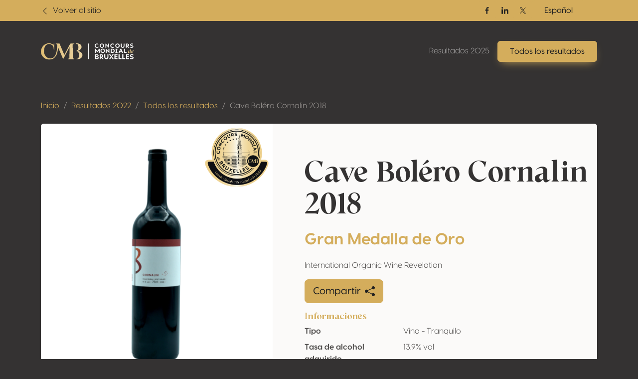

--- FILE ---
content_type: text/html; charset=UTF-8
request_url: https://results.concoursmondial.com/es/resultados/2022/176420-cave-bolero-cornalin-2018
body_size: 10951
content:
<!doctype html>
<html lang="es" data-bs-theme="dark">
<head>

    <meta charset="UTF-8">
    <meta name="viewport"
          content="width=device-width, user-scalable=no, initial-scale=1.0, maximum-scale=1.0, minimum-scale=1.0">
    <meta http-equiv="X-UA-Compatible" content="ie=edge">

    <!-- SEO Meta -->
    <title>Cave Boléro Cornalin 2018 • Concours Mondial de Bruxelles</title><meta name="description" content="Cave Boléro Cornalin 2018"><link rel="alternate" hreflang="fr" href="https://results.concoursmondial.com/fr/resultats/2022/176420-cave-bolero-cornalin-2018"/><link rel="alternate" hreflang="en" href="https://results.concoursmondial.com/en/results/2022/176420-cave-bolero-cornalin-2018"/><link rel="alternate" hreflang="it" href="https://results.concoursmondial.com/it/risultati/2022/176420-cave-bolero-cornalin-2018"/><link rel="alternate" hreflang="pt" href="https://results.concoursmondial.com/pt/resultados/2022/176420-cave-bolero-cornalin-2018"/><link rel="alternate" hreflang="de" href="https://results.concoursmondial.com/de/ergebnisse/2022/176420-cave-bolero-cornalin-2018"/><meta property="og:title" content="Cave Boléro Cornalin 2018" /><meta property="og:site_name" content="Concours Mondial de Bruxelles 2025" /><meta property="og:description" content="Cave Boléro Cornalin 2018" /><meta property="og:type" content="website" /><meta property="og:url" content="https://results.concoursmondial.com/es/resultados/2022/176420-cave-bolero-cornalin-2018" /><meta property="og:image" content="https://docs.concoursmondial.com/linked/CMB2022/reg/66610/f258b8ba-4a8d-47b1-a793-db1c47ee3c4e.jpeg" /><meta name="twitter:title" content="Cave Boléro Cornalin 2018" /><meta name="twitter:description" content="Cave Boléro Cornalin 2018" /><meta name="twitter:url" content="https://results.concoursmondial.com/es/resultados/2022/176420-cave-bolero-cornalin-2018" /><meta name="twitter:images0" content="https://docs.concoursmondial.com/linked/CMB2022/reg/66610/f258b8ba-4a8d-47b1-a793-db1c47ee3c4e.jpeg" /><script type="application/ld+json">{"@context":"https://schema.org","@type":"WebPage","name":"Concours Mondial de Bruxelles","description":"Concours Mondial de Bruxelles"}</script>

    <!-- CSS & JS Files -->
    <link href="https://results.concoursmondial.com/css/app.css" rel="stylesheet">

            <!-- Google Tag Manager -->
        <script async="" src="https://www.googletagmanager.com/gtag/js?id=G-SWS3NMLJLT"></script>
        <script>
            window.dataLayer = window.dataLayer || [];
            function gtag() { dataLayer.push(arguments) }
            gtag('js', new Date());
            gtag('config', 'G-SWS3NMLJLT');
        </script>
    
            <!-- Matomo -->
        <script>
            var _paq = window._paq = window._paq || [];
            _paq.push(['trackPageView']);
            _paq.push(['enableLinkTracking']);
            _paq.push(['requireCookieConsent']);
            (function() {
                var u="//analytics.softedge.be/";
                _paq.push(['setTrackerUrl', u+'matomo.php']);
                _paq.push(['setSiteId', '7']);
                var d=document, g=d.createElement('script'), s=d.getElementsByTagName('script')[0];
                g.async=true; g.src=u+'matomo.js'; s.parentNode.insertBefore(g,s);
            })();
        </script>
    
</head>
<body>

    <header class="position-absolute top-0 z-2 w-100">
	<nav class="navbar top-bar">
		<div class="container">
			<div class="row justify-content-between align-items-center w-100">

                <div class="col-6 d-flex align-items-center">
                    <a class="text-bg-primary" href="https://concoursmondial.com/">
                        <svg xmlns="http://www.w3.org/2000/svg" width="1em" height="1em" viewBox="0 0 16 16" fill="currentColor" class="bi bi-chevron-left me-1">
                            <path fill-rule="evenodd" d="M11.354 1.646a.5.5 0 0 1 0 .708L5.707 8l5.647 5.646a.5.5 0 0 1-.708.708l-6-6a.5.5 0 0 1 0-.708l6-6a.5.5 0 0 1 .708 0z"></path>
                        </svg>
                        <span> Volver al sitio </span>
                    </a>
                </div>

                <div class="col-6 d-flex justify-content-end align-items-center">

                    <div class="hstack d-none d-md-flex align-items-center gap-2">

                                                    <a href="https://www.facebook.com/concoursmondial/" class="btn btn-sm text-bg-primary btn-icon btn-facebook" target="_blank" rel="noopener">
                                <span class="visually-hidden">Facebook</span>
                                <svg xmlns="http://www.w3.org/2000/svg" width="1em" height="1em" viewBox="0 0 24 24">
                                    <path fill="currentColor" d="M13.397 20.997v-8.196h2.765l.411-3.209h-3.176V7.548c0-.926.258-1.56 1.587-1.56h1.684V3.127A22.336 22.336 0 0 0 14.201 3c-2.444 0-4.122 1.492-4.122 4.231v2.355H7.332v3.209h2.753v8.202h3.312z">
                                    </path>
                                </svg>
                            </a>
                        
                                                    <a href="https://www.linkedin.com/company/concoursmondial/" class="btn btn-sm text-bg-primary btn-icon btn-linkedin" target="_blank" rel="noopener">
                                <span class="visually-hidden">Linkedin</span>
                                <svg xmlns="http://www.w3.org/2000/svg" width="1em" height="1em" viewBox="0 0 24 24">
                                    <circle fill="currentColor" cx="4.983" cy="5.009" r="2.188"></circle>
                                    <path fill="currentColor" d="M9.237 8.855v12.139h3.769v-6.003c0-1.584.298-3.118 2.262-3.118 1.937 0 1.961 1.811 1.961 3.218v5.904H21v-6.657c0-3.27-.704-5.783-4.526-5.783-1.835 0-3.065 1.007-3.568 1.96h-.051v-1.66H9.237zm-6.142 0H6.87v12.139H3.095z">
                                    </path>
                                </svg>
                            </a>
                        
                                                    <a href="https://twitter.com/concoursmondial/" class="btn btn-sm text-bg-primary btn-icon btn-twitter" target="_blank" rel="noopener">
                                <span class="visually-hidden">Twitter / X</span>
                                <svg xmlns="http://www.w3.org/2000/svg" width="1em" height="1em" viewBox="0 0 12 12">
                                    <path fill="currentColor" d="m6.76 5.371 2.978-3.46h-.706L6.447 4.914 4.382 1.91H2l3.123 4.545L2 10.085h.706l2.73-3.174 2.18 3.173h2.382L6.76 5.371Zm-.966 1.124-.317-.453-2.517-3.6h1.084l2.031 2.905.317.453 2.64 3.777H7.95L5.794 6.495Z"></path>
                                </svg>
                            </a>
                        
                    </div>

                    <div>
                        <div>
                            <div class="dropdown">
                                <button class="btn btn-primary dropdown-toggle" type="button" data-bs-toggle="dropdown" aria-expanded="false">
                                    Español
                                </button>
                                <ul class="dropdown-menu">
                                                                            <li>
                                            <a class="dropdown-item" href="https://results.concoursmondial.com/fr/resultats/2022/176420-cave-bolero-cornalin-2018">
                                                Français
                                            </a>
                                        </li>
                                                                            <li>
                                            <a class="dropdown-item" href="https://results.concoursmondial.com/en/results/2022/176420-cave-bolero-cornalin-2018">
                                                English
                                            </a>
                                        </li>
                                                                            <li>
                                            <a class="dropdown-item" href="https://results.concoursmondial.com/es/resultados/2022/176420-cave-bolero-cornalin-2018">
                                                Español
                                            </a>
                                        </li>
                                                                            <li>
                                            <a class="dropdown-item" href="https://results.concoursmondial.com/it/risultati/2022/176420-cave-bolero-cornalin-2018">
                                                Italiano
                                            </a>
                                        </li>
                                                                            <li>
                                            <a class="dropdown-item" href="https://results.concoursmondial.com/pt/resultados/2022/176420-cave-bolero-cornalin-2018">
                                                Portugués
                                            </a>
                                        </li>
                                                                            <li>
                                            <a class="dropdown-item" href="https://results.concoursmondial.com/de/ergebnisse/2022/176420-cave-bolero-cornalin-2018">
                                                Deutsch
                                            </a>
                                        </li>
                                                                    </ul>
                            </div>
                        </div>
                    </div>

                    
                </div>
			</div>
		</div>
	</nav>

	<nav class="navbar navbar-dark navbar-expand-md">
		<div class="container">

            <a class="navbar-brand" href="https://results.concoursmondial.com/es/resultados">
				<svg xmlns="http://www.w3.org/2000/svg" xmlns:xlink="http://www.w3.org/1999/xlink" data-name="Calque 1" viewBox="0 0 1080 188.48">
					<defs>
						<linearGradient id="a" x1="991.63" x2="1107.27" y1="89.11" y2="89.11" data-name="Or" gradientUnits="userSpaceOnUse">
							<stop offset="0" stop-color="#debb6f"></stop>
							<stop offset="1" stop-color="#ebd6a9"></stop>
						</linearGradient>
						<linearGradient xlink:href="#a" id="b" x1="991.63" x2="1107.27" y1="96.78" y2="96.78" data-name="Or"></linearGradient>
						<linearGradient xlink:href="#a" id="c" x1="-45.13" x2="553.96" y1="94.24" y2="94.24" data-name="Or"></linearGradient>
						<linearGradient xlink:href="#a" id="d" x1="-45.13" x2="553.96" y1="93.64" y2="93.64" data-name="Or"></linearGradient>
					</defs>
					<path fill="#fff" d="M626.56 28.28c0-15.28 11.72-25.47 26.52-25.47 6.91 0 13.68 2.16 18.49 5.93l-4.54 7.74-.49.14c-3.49-2.93-8.93-4.26-12.98-4.26-8.65 0-16.05 6.28-16.05 15.77s7.88 15.7 16.68 15.7c5.58 0 11.93-2.09 15.7-5.23h.77v9.7c-4.05 3-10.88 5.02-18.14 5.02-14.23 0-25.96-10.05-25.96-25.05Zm58.34-.21c0-14.51 11.37-25.26 25.96-25.26s25.96 10.75 25.96 25.26-11.44 25.26-25.96 25.26-25.96-10.75-25.96-25.26Zm40.96 0c0-9.07-6.7-15.63-15-15.63-8.72 0-15 6.7-15 15.63s6.35 15.63 15 15.63 15-6.63 15-15.63ZM794.2 3.64v48.84h-3.14l-28.4-27.91v27.91h-10.75V3.64h3.07l28.47 28.75V3.64h10.75Zm14.02 24.64c0-15.28 11.72-25.47 26.52-25.47 6.91 0 13.68 2.16 18.49 5.93l-4.54 7.74-.49.14c-3.49-2.93-8.93-4.26-12.98-4.26-8.65 0-16.05 6.28-16.05 15.77s7.88 15.7 16.68 15.7c5.58 0 11.93-2.09 15.7-5.23h.77v9.7c-4.05 3-10.88 5.02-18.14 5.02-14.23 0-25.96-10.05-25.96-25.05Zm58.09-.21c0-14.51 11.37-25.26 25.96-25.26s25.96 10.75 25.96 25.26-11.44 25.26-25.96 25.26-25.96-10.75-25.96-25.26Zm40.96 0c0-9.07-6.7-15.63-15-15.63-8.72 0-15 6.7-15 15.63s6.35 15.63 15 15.63 15-6.63 15-15.63Zm23.91 2.44V3.64h10.75v27.21c0 7.74 4.05 12.7 10.75 12.7s10.61-5.02 10.61-12.84V3.64h10.75V30.5c0 14.1-8.72 22.82-21.49 22.82S931.2 44.6 931.2 30.5Zm98.83 20.93-.56 1.05h-11.23l-14.3-16.33h-3.98v16.33h-10.26V3.64h17.65c11.65 0 19.4 6.49 19.4 16.12 0 7.05-4.4 12.84-11.58 15.21l14.86 16.47Zm-30.07-23.38h6.21c6.42.07 10.19-3.35 10.19-7.81s-3.77-7.61-10.19-7.61h-6.21v15.42Zm41.39 21.99-1.75-10.12.21-.14a39.57 39.57 0 0 0 17.03 4.4c5.86 0 9.84-1.95 9.84-5.3 0-2.51-1.75-3.91-4.54-4.88l-12.63-3.49c-6.98-2.37-9.49-7.75-9.49-12.98 0-9.35 7.75-14.72 19.05-14.72 5.72 0 12.21 1.4 15.21 3.21v9.7c-3.77-2.58-10.05-3.91-14.86-3.91-6.42 0-8.65 2.37-8.65 5.65 0 1.6.56 3.91 4.33 5.16l12.14 3.63c6.28 1.81 10.12 6.21 10.12 12.42 0 9.28-8.37 14.65-20.03 14.65-4.68 0-11.65-1.4-15.98-3.28ZM684.9 63.19v48.84h-10.75V84.4l-16.19 20.79h-1.68L640.09 84.4v27.63h-10.75V63.19h6.42l21.35 27.84 21.28-27.84h6.49Zm9.35 24.42c0-14.51 11.37-25.26 25.96-25.26s25.96 10.75 25.96 25.26-11.44 25.26-25.96 25.26-25.96-10.75-25.96-25.26Zm40.96 0c0-9.07-6.7-15.63-15-15.63-8.72 0-15 6.7-15 15.63s6.35 15.63 15 15.63 15-6.63 15-15.63Zm62.58-24.42v48.84h-3.14l-28.4-27.91v27.91H755.5V63.19h3.07l28.47 28.75V63.19h10.75Zm61.75 24.42c0 14.58-9.98 24.42-24.49 24.42h-20.58V63.19h20.58c14.86 0 24.49 9.91 24.49 24.42Zm-10.96 0c0-8.93-5.58-14.93-13.96-14.93h-9.42v29.87h9.42c8.51 0 13.96-6.07 13.96-14.93Zm36.92-15.35v30.7h6.77v9.07h-24.28v-9.07h6.77v-30.7h-6.77v-9.07h24.28v9.07h-6.77Zm57.37 30.36h-23.38l-4.12 9.42h-10.88l22.47-48.84h8.37l22.61 48.84h-10.89l-4.19-9.42Zm-3.84-8.72-7.88-17.79-7.82 17.79h15.7Zm59.41 8.37v9.77h-30.49V63.2h10.75v39.07h19.75Z"></path>
					<path fill="url(#a)" d="m1049.26 99.69.28.49c-3.28 7.4-8.51 13.26-11.72 13.26-2.86 0-3.98-4.6-.49-16.89l-.21-.21c-5.37 12-11.37 17.03-15.7 17.03-4.68 0-7.33-5.79-5.3-14.79 2.86-12.63 10.82-18.49 17.44-18.49 2.65 0 5.16.98 6.91 2.86l2.3-9.35c1.05-3.98 1.12-5.09-2.51-5.58l.21-.7c4.47-.28 7.12-1.25 11.65-2.51-3.07 11.09-6.77 26.1-9.42 36.7-2.3 9.28 1.12 7.75 6.56-1.81Zm-14.65-17.79c-6.49 0-11.3 9.91-11.86 17.86-.35 4.33.91 6.84 3.14 6.84 2.72 0 6.91-3.77 11.79-12.63 1.88-6.98.84-2.72 2.44-9.77-1.95-1.6-3.77-2.3-5.51-2.3Z"></path>
					<path fill="url(#b)" d="M1078.08 100.1c-5.23 10.61-11.44 13.26-16.12 13.33-7.47.14-12.14-6.14-9.63-16.19 2.51-10.12 10.26-16.61 17.51-17.1 5.16-.35 9.35 2.3 9.98 8.3.28 2.23.35 5.37-21.14 12.07.7 5.09 3.21 8.3 7.88 8.02 0 0 5.58.42 10.96-8.79l.56.35Zm-4.95-11.65c-.42-3.28-1.95-6.35-5.3-6.35-.63 0-1.4.14-2.16.42-4.05 1.33-7.47 7.54-7.19 16.05 0 .21 0 .42.07.63 13.05-5.3 14.86-8.3 14.58-10.75Z"></path>
					<path fill="#fff" d="M673.79 169.79c0 8.37-7.02 14.59-17.46 14.59h-26.15v-55.82h22.97c12.36 0 19.06 6.7 19.06 15.23 0 6.3-4.55 11-9.89 12.36 6.22 1.2 11.48 6.38 11.48 13.64Zm-22.73-31.26h-8.77v14.19h8.21c6.06 0 9.65-2.79 9.65-7.02 0-4.55-3.19-7.18-9.09-7.18Zm10.53 29.5c0-3.99-3.51-7.1-8.77-7.1h-10.53v13.48h10.53c5.26 0 8.77-2.39 8.77-6.38Zm69.06 15.16-.64 1.2h-12.84l-16.35-18.66h-4.55v18.66h-11.72v-55.82h20.17c13.32 0 22.17 7.42 22.17 18.42 0 8.05-5.02 14.67-13.24 17.38l16.99 18.82Zm-34.37-26.71h7.1c7.34.08 11.64-3.83 11.64-8.93s-4.31-8.69-11.64-8.69h-7.1v17.62Zm41.86 2.79v-30.7h12.28v31.1c0 8.85 4.63 14.51 12.28 14.51s12.12-5.74 12.12-14.67v-30.94h12.28v30.7c0 16.11-9.97 26.07-24.56 26.07s-24.4-9.97-24.4-26.07Zm111 24.16v.96H835.9l-14.19-19.78-14.19 19.78H794.2v-.96l20.41-27.59-19.38-26.31v-.96h13.32l13.16 18.5 13.08-18.5h13.32v.96l-19.22 26.31 20.25 27.59Zm20.1-44.02v12.6h22.09v9.49l-22.09.08v11.96h23.36v10.84h-35.64v-55.82h35.64v10.84h-23.36Zm70.09 33.81v11.16h-34.85v-55.82h12.28v44.66h22.57Zm43.86 0v11.16h-34.85v-55.82h12.28v44.66h22.57Zm21.29-33.81v12.6h22.09v9.49l-22.09.08v11.96h23.36v10.84H992.2v-55.82h35.64v10.84h-23.36Zm34.37 42.19-1.99-11.56.24-.16a45.22 45.22 0 0 0 19.46 5.02c6.7 0 11.24-2.23 11.24-6.06 0-2.87-1.99-4.47-5.18-5.58l-14.43-3.99c-7.97-2.71-10.84-8.85-10.84-14.83 0-10.68 8.85-16.82 21.77-16.82 6.54 0 13.96 1.59 17.38 3.67v11.08c-4.31-2.95-11.48-4.47-16.99-4.47-7.34 0-9.89 2.71-9.89 6.46 0 1.83.64 4.47 4.94 5.9l13.88 4.15c7.18 2.07 11.56 7.1 11.56 14.19 0 10.61-9.57 16.74-22.89 16.74-5.34 0-13.32-1.59-18.26-3.75Z"></path>
					<path fill="url(#c)" d="m156.6 75.28.5-69.55a4.13 4.13 0 1 0-8.26-.03v7.48a3.85 3.85 0 0 1-6.15 3.09l-5.31-3.96S112.26-6.06 76.11 2.08C39.97 10.22 11.37 34.96 1.48 83.16c-9.88 48.2 30.97 100.44 80.87 104.55 49.89 4.11 71.81-7.98 95.02-44.11 17.03-26.51 20.46-70.27 21.11-90.34.08-2.43 3.4-3.05 4.36-.82l53.28 123.84a4.68 4.68 0 0 0 8.45.3L334.4 41.61l-2 128.22a8.03 8.03 0 0 1-7.41 7.88l-4.03.31a4.27 4.27 0 0 0 .33 8.52h64.17a3.98 3.98 0 0 0 .87-7.86l-10.12-2.27a5.21 5.21 0 0 1-4.06-5.02l-1.67-155.75a4.48 4.48 0 0 1 4.08-4.52l12.19-.99a3.6 3.6 0 0 0-.29-7.19l-39.57.64a7.21 7.21 0 0 0-6.27 3.85l-67.13 127.68-55.98-131.6h-41.39a3.5 3.5 0 0 0-.88 6.89l4.55.74c5.56.9 9.67 5.68 9.71 11.31.24 30.87-3.03 125.53-51.07 147.66C80.81 196.65 33.25 137.72 35.78 94.4c2.53-43.32 12.13-70.6 40.32-82.21 28.2-11.61 67.87 6.05 71.45 38.5l2.87 24.89a3.1 3.1 0 0 0 6.17-.29Z"></path>
					<path fill="url(#d)" d="m418.93 9.17-4.97-.41a3.6 3.6 0 0 1 .29-7.19l11.95.19s32.56.61 44.41 24.74c7.03 14.3 3.72 31.46-7.45 42.83-6.27 6.39-15.89 13.33-30.63 19.19 0 0 50.18 12.29 51.5 45.65 1.33 33.36-27.82 51.42-54.73 51.55h-11.72a2.77 2.77 0 0 1-2.78-2.78 2.79 2.79 0 0 1 2.9-2.78c4.16.17 13.81.36 20.13-10.55 6.74-11.64 14.1-58.32-10.21-73.74a27.09 27.09 0 0 0-8.82-3.45c-3.17-.68-7.85-2.55-1.46-7.29 8.92-6.61 23.22-15.76 19.87-44.24-1.16-9.87-2.84-16.64-4.55-21.27a16.04 16.04 0 0 0-13.73-10.45Z"></path>
					<path fill="#fff" d="M551.87 2.81h6.9v181.58h-6.9z"></path>
				</svg>
			</a>

			<button class="d-md-none btn py-1 ps-3 pe-2 text-contrast-high bg-white bg-opacity-10 border border-1 gap-2" style="backdrop-filter: blur(6px);" type="button" data-bs-toggle="offcanvas" data-bs-target="#offcanvasNavbar" aria-controls="offcanvasNavbar" aria-label="Toggle navigation">
				Menu
				<svg xmlns="http://www.w3.org/2000/svg" width="2em" height="2em" viewBox="0 0 24 24">
					<path fill="currentColor" d="M4 6h16v2H4zm4 5h12v2H8zm5 5h7v2h-7z"></path>
				</svg>
			</button>

			<div class="offcanvas offcanvas-end text-end" tabindex="-1" data-bs-scroll="false" data-bs-backdrop="static" id="offcanvasNavbar" aria-labelledby="offcanvasNavbarLabel">

				<!-- Primary band on mobile -->
				<div class="position-absolute top-0 start-0 h-100 bg-primary d-md-none" style="width: 4rem;"></div>

				<div class="offcanvas-header z-1">
					<h1 class="offcanvas-title visually-hidden" id="offcanvasNavbarLabel">Navigation</h1>
					<a href="https://results.concoursmondial.com/es/resultados" class="d-flex justify-content-center align-items-center">
						<img style="height: 5rem; width: 5rem;" class="img-fluid" src="https://img.concoursmondial.com/logos/concours-mondial-bruxelles-medal.svg" alt="Concours Mondial de Bruxelles Medal">
					</a>
					<button type="button" class="btn-close" data-bs-dismiss="offcanvas" aria-label="Close"></button>
				</div>

				<div class="offcanvas-body">

                    <ul class="navbar-nav ms-auto mt-5 mt-md-0">
                        <li class="nav-item">
                            <a class="nav-link" href="https://results.concoursmondial.com/es/resultados"> Resultados 2025 </a>
                        </li>
                        <li class="nav-item">
                            <a class="btn btn-primary lift shadow-primary" role="button" href="https://results.concoursmondial.com/es/resultados/2025"> Todos los resultados </a>
                        </li>
                        <li class="nav-item d-md-none">
                                                    </li>
                    </ul>

					<!-- Socials + lang switch mobile -->
					<div class="hstack socials me-lg-4 d-md-none">

                                                    <a href="https://www.facebook.com/concoursmondial/" class="btn btn-sm text-white-50 btn-icon btn-facebook" target="_blank" rel="noopener">
                                <span class="visually-hidden">Facebook</span>
                                <svg xmlns="http://www.w3.org/2000/svg" width="1em" height="1em" viewBox="0 0 24 24">
                                    <path fill="currentColor" d="M13.397 20.997v-8.196h2.765l.411-3.209h-3.176V7.548c0-.926.258-1.56 1.587-1.56h1.684V3.127A22.336 22.336 0 0 0 14.201 3c-2.444 0-4.122 1.492-4.122 4.231v2.355H7.332v3.209h2.753v8.202h3.312z">
                                    </path>
                                </svg>
                            </a>
                        
                                                    <a href="https://www.linkedin.com/company/concoursmondial/" class="btn btn-sm text-white-50 btn-icon btn-linkedin" target="_blank" rel="noopener">
                                <span class="visually-hidden">Linkedin</span>
                                <svg xmlns="http://www.w3.org/2000/svg" width="1em" height="1em" viewBox="0 0 24 24">
                                    <circle fill="currentColor" cx="4.983" cy="5.009" r="2.188"></circle>
                                    <path fill="currentColor" d="M9.237 8.855v12.139h3.769v-6.003c0-1.584.298-3.118 2.262-3.118 1.937 0 1.961 1.811 1.961 3.218v5.904H21v-6.657c0-3.27-.704-5.783-4.526-5.783-1.835 0-3.065 1.007-3.568 1.96h-.051v-1.66H9.237zm-6.142 0H6.87v12.139H3.095z">
                                    </path>
                                </svg>
                            </a>
                        
                                                    <a href="https://twitter.com/concoursmondial/" class="btn btn-sm text-white-50 btn-icon btn-twitter" target="_blank" rel="noopener">
                                <span class="visually-hidden">Twitter / X</span>
                                <svg xmlns="http://www.w3.org/2000/svg" width="1em" height="1em" viewBox="0 0 12 12">
                                    <path fill="currentColor" d="m6.76 5.371 2.978-3.46h-.706L6.447 4.914 4.382 1.91H2l3.123 4.545L2 10.085h.706l2.73-3.174 2.18 3.173h2.382L6.76 5.371Zm-.966 1.124-.317-.453-2.517-3.6h1.084l2.031 2.905.317.453 2.64 3.777H7.95L5.794 6.495Z"></path>
                                </svg>
                            </a>
                        
						<!-- Lang switch mobile -->
						<div class="lang-switcher ms-auto d-xl-none">
                            <div class="dropup">
                                <button class="btn btn-dark hstack dropdown-toggle" type="button" data-bs-toggle="dropdown" aria-expanded="false">
                                    Español
                                    <svg class="ms-2 text-primary" xmlns="http://www.w3.org/2000/svg" width=".8em" height=".8em" fill="currentColor" viewBox="0 0 16 16">
                                        <path fill-rule="evenodd" d="M7.646 4.646a.5.5 0 0 1 .708 0l6 6a.5.5 0 0 1-.708.708L8 5.707l-5.646 5.647a.5.5 0 0 1-.708-.708l6-6z"/>
                                    </svg>
                                </button>
                                <ul class="dropdown-menu">
                                                                            <li>
                                            <a class="dropdown-item" href="https://results.concoursmondial.com/fr/resultats/2022/176420-cave-bolero-cornalin-2018">
                                                Français
                                            </a>
                                        </li>
                                                                            <li>
                                            <a class="dropdown-item" href="https://results.concoursmondial.com/en/results/2022/176420-cave-bolero-cornalin-2018">
                                                English
                                            </a>
                                        </li>
                                                                            <li>
                                            <a class="dropdown-item" href="https://results.concoursmondial.com/es/resultados/2022/176420-cave-bolero-cornalin-2018">
                                                Español
                                            </a>
                                        </li>
                                                                            <li>
                                            <a class="dropdown-item" href="https://results.concoursmondial.com/it/risultati/2022/176420-cave-bolero-cornalin-2018">
                                                Italiano
                                            </a>
                                        </li>
                                                                            <li>
                                            <a class="dropdown-item" href="https://results.concoursmondial.com/pt/resultados/2022/176420-cave-bolero-cornalin-2018">
                                                Portugués
                                            </a>
                                        </li>
                                                                            <li>
                                            <a class="dropdown-item" href="https://results.concoursmondial.com/de/ergebnisse/2022/176420-cave-bolero-cornalin-2018">
                                                Deutsch
                                            </a>
                                        </li>
                                                                    </ul>
                            </div>
                        </div>

					</div>

				</div>
			</div>
		</div>
	</nav>
</header>

    <div class="modal fade" role="dialog" tabindex="-1" id="share">
    <div class="modal-dialog modal-dialog-centered" role="document">
        <div class="modal-content">

            <div class="modal-header">
                <h4 class="modal-title"> Compartir </h4>
                <button type="button" class="btn-close" data-bs-dismiss="modal" aria-label="Close"></button>
            </div>

            <div class="modal-body">
                <div class="row">

                    <div class="col-6 col-sm-4 d-flex flex-column align-items-center mb-3">
                        <div class="btn-social-link">
                            <a target="_blank" href="http://www.facebook.com/sharer.php?u=https%3A%2F%2Fresults.concoursmondial.com%2Fes%2Fresultados%2F2022%2F176420-cave-bolero-cornalin-2018">
                                <svg xmlns="http://www.w3.org/2000/svg" width="1em" height="1em" viewBox="0 0 24 24" fill="none" class="h1">
                                    <path d="M9.19795 21.5H13.198V13.4901H16.8021L17.198 9.50977H13.198V7.5C13.198 6.94772 13.6457 6.5 14.198 6.5H17.198V2.5H14.198C11.4365 2.5 9.19795 4.73858 9.19795 7.5V9.50977H7.19795L6.80206 13.4901H9.19795V21.5Z" fill="currentColor"></path>
                                </svg>
                                <span> Facebook </span>
                            </a>
                        </div>
                    </div>

                    <div class="col-6 col-sm-4 d-flex flex-column align-items-center mb-3">
                        <div class="btn-social-link">
                            <a target="_blank" href="http://twitter.com/share?url=https%3A%2F%2Fresults.concoursmondial.com%2Fes%2Fresultados%2F2022%2F176420-cave-bolero-cornalin-2018">
                            <svg xmlns="http://www.w3.org/2000/svg" width="1em" height="1em" fill="currentColor" viewBox="0 0 16 16" class="h1 pt-2">
                                <path d="M12.6.75h2.454l-5.36 6.142L16 15.25h-4.937l-3.867-5.07-4.425 5.07H.316l5.733-6.57L0 .75h5.063l3.495 4.633L12.601.75Zm-.86 13.028h1.36L4.323 2.145H2.865l8.875 11.633Z"/>
                            </svg>
                                <span> Twitter / X </span>
                            </a>
                        </div>
                    </div>

                    <div class="col-6 col-sm-4 d-flex flex-column align-items-center mb-3">
                        <div class="btn-social-link">
                            <a target="_blank" href="https://www.linkedin.com/shareArticle?mini=true&url=https%3A%2F%2Fresults.concoursmondial.com%2Fes%2Fresultados%2F2022%2F176420-cave-bolero-cornalin-2018">
                                <svg xmlns="http://www.w3.org/2000/svg" width="1em" height="1em" viewBox="0 0 24 24" fill="none" class="h1">
                                    <path d="M14.8284 12L16.2426 13.4142L19.071 10.5858C20.6331 9.02365 20.6331 6.49099 19.071 4.9289C17.509 3.3668 14.9763 3.3668 13.4142 4.9289L10.5858 7.75732L12 9.17154L14.8284 6.34311C15.6095 5.56206 16.8758 5.56206 17.6568 6.34311C18.4379 7.12416 18.4379 8.39049 17.6568 9.17154L14.8284 12Z" fill="currentColor"></path>
                                    <path d="M12 14.8285L13.4142 16.2427L10.5858 19.0711C9.02372 20.6332 6.49106 20.6332 4.92896 19.0711C3.36686 17.509 3.36686 14.9764 4.92896 13.4143L7.75739 10.5858L9.1716 12L6.34317 14.8285C5.56212 15.6095 5.56212 16.8758 6.34317 17.6569C7.12422 18.4379 8.39055 18.4379 9.1716 17.6569L12 14.8285Z" fill="currentColor"></path>
                                    <path d="M14.8285 10.5857C15.219 10.1952 15.219 9.56199 14.8285 9.17147C14.4379 8.78094 13.8048 8.78094 13.4142 9.17147L9.1716 13.4141C8.78107 13.8046 8.78107 14.4378 9.1716 14.8283C9.56212 15.2188 10.1953 15.2188 10.5858 14.8283L14.8285 10.5857Z" fill="currentColor"></path>
                                </svg>
                                <span> LinkedIn </span>
                            </a>
                        </div>
                    </div>

                    <div class="col">
                        <p class="mb-3 fw-bold"> Enlace de página </p>
                        <div class="input-group">
                            <input class="form-control" id="copyClipboard" type="text" readonly="" value="https://results.concoursmondial.com/es/resultados/2022/176420-cave-bolero-cornalin-2018" />
                            <button onclick="navigator.clipboard.writeText('https://results.concoursmondial.com/es/resultados/2022/176420-cave-bolero-cornalin-2018')" class="btn border-1 border-top border-bottom border-end" type="button">
                                Copiar
                                <svg xmlns="http://www.w3.org/2000/svg" width="1em" height="1em" viewBox="0 0 16 16" fill="currentColor" class="bi bi-clipboard-plus ms-2">
                                    <path fill-rule="evenodd" d="M4 1.5H3a2 2 0 0 0-2 2V14a2 2 0 0 0 2 2h10a2 2 0 0 0 2-2V3.5a2 2 0 0 0-2-2h-1v1h1a1 1 0 0 1 1 1V14a1 1 0 0 1-1 1H3a1 1 0 0 1-1-1V3.5a1 1 0 0 1 1-1h1v-1z"></path>
                                    <path fill-rule="evenodd" d="M9.5 1h-3a.5.5 0 0 0-.5.5v1a.5.5 0 0 0 .5.5h3a.5.5 0 0 0 .5-.5v-1a.5.5 0 0 0-.5-.5zm-3-1A1.5 1.5 0 0 0 5 1.5v1A1.5 1.5 0 0 0 6.5 4h3A1.5 1.5 0 0 0 11 2.5v-1A1.5 1.5 0 0 0 9.5 0h-3zM8 7a.5.5 0 0 1 .5.5V9H10a.5.5 0 0 1 0 1H8.5v1.5a.5.5 0 0 1-1 0V10H6a.5.5 0 0 1 0-1h1.5V7.5A.5.5 0 0 1 8 7z"></path>
                                </svg>
                            </button>
                        </div>
                    </div>

                </div>
            </div>

            <div class="modal-footer">
                <button class="btn btn-outline-primary" type="button" data-bs-dismiss="modal"> Ok </button>
            </div>

        </div>
    </div>
</div>

    <section>
            <div class="container">
                <div class="row">
                    <div class="col-12 mb-3">
                        <nav>
                            <ol class="breadcrumb">
                                <li class="breadcrumb-item"> <a href="https://concoursmondial.com/"> Inicio </a> </li>
                                <li class="breadcrumb-item active"> <a href="https://results.concoursmondial.com/es/resultados"> Resultados 2022 </a> </li>
                                <li class="breadcrumb-item active"> <a href="https://results.concoursmondial.com/es/resultados/2022"> Todos los resultados </a> </li>
                                <li class="breadcrumb-item active"> Cave Boléro Cornalin 2018 </li>
                            </ol>
                        </nav>
                    </div>
                </div>
            </div>

            <div class="container">
                <div class="row g-0">
                    <div class="col-12">
                        <div class="card bg-transparent" data-bs-theme="light">
                            <div class="row g-0 bg-lighter">
                                <div class="col-12 col-lg-5 position-relative bg-lightest py-5">
                                    <div class="product-image">
                                         <img src="https://docs.concoursmondial.com/linked/CMB2022/reg/66610/cf0c058f-edd8-4f6b-83a7-fab0bb942468.jpeg" alt="Cave Boléro Cornalin 2018" />
                                                                            </div>
                                    <div class="product-medal">
                                        <img src="https://img.concoursmondial.com/medals/web/cmb-grand-gold-medal.png" alt="Grand Gold Medal" />
                                    </div>
                                </div>

                                <div class="col-12 col-lg-7 ps-lg-5 py-lg-5">
                                    <div class="card-body">
                                    <h1 class="display-3 text-contrast-higher"> Cave Boléro Cornalin 2018 </h1>
                                    <h2 class="fw-bold text-primary ff-body"> Gran Medalla de Oro </h2>

                                                                            <span> International Organic Wine Revelation </span>
                                    
                                    <div class="my-3">
                                        <button class="btn btn-lg btn-primary" type="button" data-bs-toggle="modal" data-bs-target="#share">
                                            Compartir
                                            <svg xmlns="http://www.w3.org/2000/svg" width="1em" height="1em" viewBox="0 0 16 16" fill="currentColor" class="bi bi-share-fill ms-2">
                                                <path fill-rule="evenodd" d="M11 2.5a2.5 2.5 0 1 1 .603 1.628l-6.718 3.12a2.499 2.499 0 0 1 0 1.504l6.718 3.12a2.5 2.5 0 1 1-.488.876l-6.718-3.12a2.5 2.5 0 1 1 0-3.256l6.718-3.12A2.5 2.5 0 0 1 11 2.5z"></path>
                                            </svg>
                                        </button>
                                    </div>

                                    <h3 class="fw-bold mb-2 text-primary fs-5"> Informaciones </h3>

                                    <dl class="row mb-4">
                                        <dt class="col-4"> Tipo </dt>
                                        <dd class="col-8"> Vino - Tranquilo </dd>
                                        <dt class="col-4"> Tasa de alcohol adquirido </dt>
                                        <dd class="col-8"> 13.9% vol </dd>
                                        <dt class="col-4"> Vino con crianza en madera </dt>
                                        <dd class="col-8"> Yes </dd>
                                        <dt class="col-4"> Orgánico </dt>
                                        <dd class="col-8"> Yes </dd>
                                        <dt class="col-4"> País </dt>
                                        <dd class="col-8"> Suiza </dd>
                                        <dt class="col-4 mb-2"> Región Vinícola </dt>
                                        <dd class="col-8"> Valais </dd>
                                        <dt class="col-4"> Denominación de origen </dt>
                                        <dd class="col-8">
                                            <span class="me-2"> Valais AOC </span>
                                        </dd>
                                        <dt class="col-4"> Variedades </dt>
                                        <dd class="col-8">
                                            <span class="me-2"> Cornalin 100% </span>
                                        </dd>
                                    </dl>

                                    <h3 class="fw-bold mb-2 text-primary fs-5"> Contacto </h3>

                                    <dl class="row">
                                        <dt class="col-4"> Nombre </dt>
                                        <dd class="col-8">
                                            <span> Cave Boléro - Daniel Etter </span>
                                        </dd>
                                        <dt class="col-4"> Tipo </dt>
                                        <dd class="col-8">
                                            <span> Productor  </span>
                                        </dd>
                                        <dt class="col-4"> Website </dt>
                                        <dd class="col-8">
                                            <ul class="list-unstyled">
                                                                                                    <li>
                                                        <a href="http://www.cavebolero.com" target="_blank" rel="noreferrer">
                                                            http://www.cavebolero.com
                                                        </a>
                                                    </li>
                                                                                            </ul>
                                        </dd>
                                    </dl>
                                    </div>
                                </div>
                            </div>
                        </div>
                    </div>
                </div>
            </div>

    </section>
    <footer>
    <div class="container border-top py-5">
        <div class="row">
            <div class="col">
                <span class="text-contrast-medium"> © Concours Mondial de Bruxelles 2026 | Vinopres </span>
            </div>
        </div>
    </div>
</footer>

    <script type="text/javascript" src="https://results.concoursmondial.com/js/app.js"></script>

</body>
</html>
